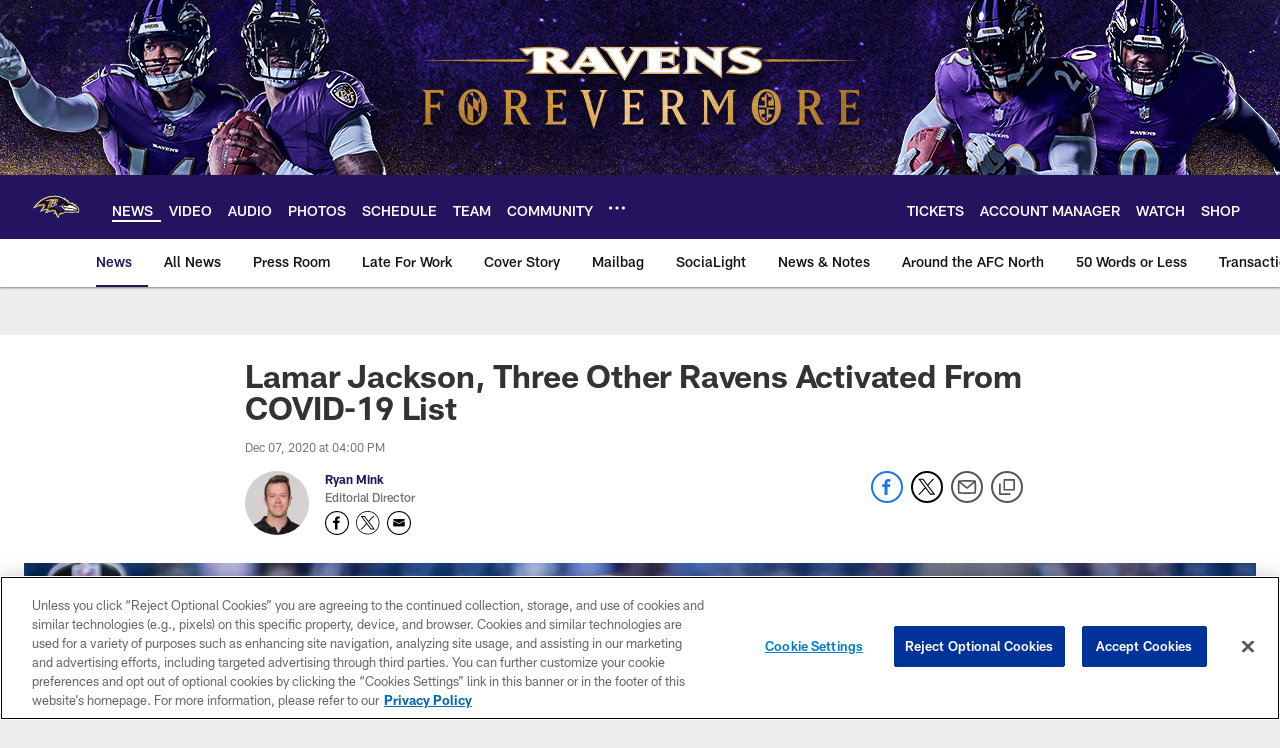

--- FILE ---
content_type: text/html; charset=utf-8
request_url: https://disqus.com/embed/comments/?base=default&f=baltimoreravens&t_i=lamar-jackson-three-other-ravens-activated-from-covid-19-list&t_u=https%3A%2F%2Fwww.baltimoreravens.com%2Fnews%2Flamar-jackson-three-other-ravens-activated-from-covid-19-list&t_d=%0A%20%20%20%20%20%20%20%20%20%20%20%20%20%20Lamar%20Jackson%2C%20Three%20Other%20Ravens%20Activated%20From%20COVID-19%20List%0A%20%20%20%20%20%20%20%20%20%20%20%20&t_t=%0A%20%20%20%20%20%20%20%20%20%20%20%20%20%20Lamar%20Jackson%2C%20Three%20Other%20Ravens%20Activated%20From%20COVID-19%20List%0A%20%20%20%20%20%20%20%20%20%20%20%20&s_o=default
body_size: 7245
content:
<!DOCTYPE html>

<html lang="en" dir="ltr" class="not-supported type-">

<head>
    <title>Disqus Comments</title>

    
    <meta name="viewport" content="width=device-width, initial-scale=1, maximum-scale=1, user-scalable=no">
    <meta http-equiv="X-UA-Compatible" content="IE=edge"/>

    <style>
        .alert--warning {
            border-radius: 3px;
            padding: 10px 15px;
            margin-bottom: 10px;
            background-color: #FFE070;
            color: #A47703;
        }

        .alert--warning a,
        .alert--warning a:hover,
        .alert--warning strong {
            color: #A47703;
            font-weight: bold;
        }

        .alert--error p,
        .alert--warning p {
            margin-top: 5px;
            margin-bottom: 5px;
        }
        
        </style>
    
    <style>
        
        html, body {
            overflow-y: auto;
            height: 100%;
        }
        

        #error {
            display: none;
        }

        .clearfix:after {
            content: "";
            display: block;
            height: 0;
            clear: both;
            visibility: hidden;
        }

        
    </style>

</head>
<body>
    

    
    <div id="error" class="alert--error">
        <p>We were unable to load Disqus. If you are a moderator please see our <a href="https://docs.disqus.com/help/83/"> troubleshooting guide</a>. </p>
    </div>

    
    <script type="text/json" id="disqus-forumData">{"session":{"canModerate":false,"audienceSyncVerified":false,"canReply":true,"mustVerify":false,"recaptchaPublicKey":"6LfHFZceAAAAAIuuLSZamKv3WEAGGTgqB_E7G7f3","mustVerifyEmail":false},"forum":{"aetBannerConfirmation":null,"founder":"280344264","twitterName":null,"commentsLinkOne":"1 Comment","guidelines":null,"disableDisqusBrandingOnPolls":false,"commentsLinkZero":"0 Comments","disableDisqusBranding":false,"id":"baltimoreravens","createdAt":"2018-04-18T21:24:26.071203","category":"Sports","aetBannerEnabled":false,"aetBannerTitle":null,"raw_guidelines":null,"initialCommentCount":null,"votingType":null,"daysUnapproveNewUsers":null,"installCompleted":true,"moderatorBadgeText":"","commentPolicyText":"If you created a user account prior to May 17, 2018, please register a new account to comment on our new website.","aetEnabled":false,"channel":null,"sort":4,"description":null,"organizationHasBadges":true,"newPolicy":true,"raw_description":null,"customFont":null,"language":"en","adsReviewStatus":1,"commentsPlaceholderTextEmpty":null,"daysAlive":0,"forumCategory":{"date_added":"2016-01-28T01:54:31","id":10,"name":"Sports"},"linkColor":null,"colorScheme":"auto","pk":"5474709","commentsPlaceholderTextPopulated":null,"permissions":{},"commentPolicyLink":"https://www.baltimoreravens.com/comment-policy","aetBannerDescription":null,"favicon":{"permalink":"https://disqus.com/api/forums/favicons/baltimoreravens.jpg","cache":"//a.disquscdn.com/1768293611/images/favicon-default.png"},"name":"Baltimore Ravens","commentsLinkMultiple":"{num} Comments","settings":{"threadRatingsEnabled":false,"adsDRNativeEnabled":false,"behindClickEnabled":false,"disable3rdPartyTrackers":true,"adsVideoEnabled":false,"adsProductVideoEnabled":false,"adsPositionBottomEnabled":false,"ssoRequired":false,"contextualAiPollsEnabled":false,"unapproveLinks":false,"adsPositionRecommendationsEnabled":false,"adsEnabled":false,"adsProductLinksThumbnailsEnabled":false,"hasCustomAvatar":true,"organicDiscoveryEnabled":true,"adsProductDisplayEnabled":false,"adsProductLinksEnabled":false,"audienceSyncEnabled":false,"threadReactionsEnabled":true,"linkAffiliationEnabled":false,"adsPositionAiPollsEnabled":false,"disableSocialShare":false,"adsPositionTopEnabled":false,"adsProductStoriesEnabled":false,"sidebarEnabled":true,"adultContent":false,"allowAnonVotes":false,"gifPickerEnabled":true,"mustVerify":true,"badgesEnabled":false,"mustVerifyEmail":true,"allowAnonPost":false,"unapproveNewUsersEnabled":false,"mediaembedEnabled":true,"aiPollsEnabled":false,"userIdentityDisabled":true,"adsPositionPollEnabled":false,"discoveryLocked":false,"validateAllPosts":false,"adsSettingsLocked":false,"isVIP":false,"adsPositionInthreadEnabled":false},"organizationId":4072674,"typeface":"sans-serif","url":"https://www.baltimoreravens.com/","daysThreadAlive":0,"avatar":{"small":{"permalink":"https://disqus.com/api/forums/avatars/baltimoreravens.jpg?size=32","cache":"https://c.disquscdn.com/uploads/forums/547/4709/avatar32.jpg?1527622689"},"large":{"permalink":"https://disqus.com/api/forums/avatars/baltimoreravens.jpg?size=92","cache":"https://c.disquscdn.com/uploads/forums/547/4709/avatar92.jpg?1527622689"}},"signedUrl":"https://disq.us/?url=https%3A%2F%2Fwww.baltimoreravens.com%2F&key=BGAd8gQfHc5rr17ehi6d0w"}}</script>

    <div id="postCompatContainer"><div class="comment__wrapper"><div class="comment__name clearfix"><img class="comment__avatar" src="https://c.disquscdn.com/uploads/users/29488/9366/avatar92.jpg?1768949952" width="32" height="32" /><strong><a href="">Dan Norvelle</a></strong> &bull; 5 years ago
        </div><div class="comment__content"><p>Alex Smith, my man.<br>Lived in the Bay Area my whole life.....<br>His lackluster play along with the 9ers sad roster for years really helped me become a Ravens fan....<br>And he beats Pitt tonight.<br>Yeaaaahhh Buddy!</p></div></div><div class="comment__wrapper"><div class="comment__name clearfix"><img class="comment__avatar" src="https://c.disquscdn.com/uploads/users/5535/5488/avatar92.jpg?1765911521" width="32" height="32" /><strong><a href="">Ted Brittingham</a></strong> &bull; 5 years ago
        </div><div class="comment__content"><p>first happy occassion in months..........wow</p></div></div><div class="comment__wrapper"><div class="comment__name clearfix"><img class="comment__avatar" src="https://c.disquscdn.com/uploads/users/34357/6768/avatar92.jpg?1645737345" width="32" height="32" /><strong><a href="">Ravenslunatic</a></strong> &bull; 5 years ago
        </div><div class="comment__content"><p>Hopefully it continues.</p></div></div><div class="comment__wrapper"><div class="comment__name clearfix"><img class="comment__avatar" src="https://c.disquscdn.com/uploads/users/34357/6768/avatar92.jpg?1645737345" width="32" height="32" /><strong><a href="">Ravenslunatic</a></strong> &bull; 5 years ago
        </div><div class="comment__content"><p>Hopefully they continue</p></div></div><div class="comment__wrapper"><div class="comment__name clearfix"><img class="comment__avatar" src="https://c.disquscdn.com/uploads/users/34357/6768/avatar92.jpg?1645737345" width="32" height="32" /><strong><a href="">Ravenslunatic</a></strong> &bull; 5 years ago
        </div><div class="comment__content"><p>Lol the Squeelers!!!!</p></div></div><div class="comment__wrapper"><div class="comment__name clearfix"><img class="comment__avatar" src="https://c.disquscdn.com/uploads/forums/547/4709/avatar92.jpg?1527622689" width="32" height="32" /><strong><a href="">J P</a></strong> &bull; 5 years ago
        </div><div class="comment__content"><p>Tune up with Dallas. Then steamroll Browns.</p></div></div><div class="comment__wrapper"><div class="comment__name clearfix"><img class="comment__avatar" src="https://c.disquscdn.com/uploads/forums/547/4709/avatar92.jpg?1527622689" width="32" height="32" /><strong><a href="">Chasbegood</a></strong> &bull; 5 years ago
        </div><div class="comment__content"><p>Like that thought.</p></div></div><div class="comment__wrapper"><div class="comment__name clearfix"><img class="comment__avatar" src="https://c.disquscdn.com/uploads/forums/547/4709/avatar92.jpg?1527622689" width="32" height="32" /><strong><a href="">CAMPY22</a></strong> &bull; 5 years ago
        </div><div class="comment__content"><p>BEST POST IN SOME TIME!!! <br>GO RAVENS</p></div></div><div class="comment__wrapper"><div class="comment__name clearfix"><img class="comment__avatar" src="https://c.disquscdn.com/uploads/users/32531/2435/avatar92.jpg?1605632408" width="32" height="32" /><strong><a href="">sumsar15</a></strong> &bull; 5 years ago
        </div><div class="comment__content"><p>Of course we all like that thought but how confident are you really that Harbs and GRo all of a sudden turn things around in week 13?<br>Ugly, low scoring game ~ Ravens 19 Cowboys 13.</p></div></div><div class="comment__wrapper"><div class="comment__name clearfix"><img class="comment__avatar" src="https://c.disquscdn.com/uploads/users/15565/3552/avatar92.jpg?1493676427" width="32" height="32" /><strong><a href="">dcleve</a></strong> &bull; 5 years ago
        </div><div class="comment__content"><p>That would be "tuning up".  End the skid, get the team good reps against better opponents than the practice squad.</p></div></div><div class="comment__wrapper"><div class="comment__name clearfix"><img class="comment__avatar" src="https://c.disquscdn.com/uploads/users/32531/2435/avatar92.jpg?1605632408" width="32" height="32" /><strong><a href="">sumsar15</a></strong> &bull; 5 years ago
        </div><div class="comment__content"><p>I get that and I admire your optimism but so far offensive coaching has been nonsensical, no feel for the game, no adjustments (except that 2nd half in Indy), and worst of all not sticking with things when they OBVIOUSLY work. Only explanation I can find is that they're taking crazy pills.<br>I have zero confidence in the offensive staff, absolutely zero, so at this point I can only get pleasantly surprised.</p></div></div><div class="comment__wrapper"><div class="comment__name clearfix"><img class="comment__avatar" src="https://c.disquscdn.com/uploads/users/15168/9580/avatar92.jpg?1768887678" width="32" height="32" /><strong><a href="">Antonio Coffield</a></strong> &bull; 5 years ago
        </div><div class="comment__content"><p>cowboys have the worst defense in the league. If they can't right the ship vs them then the offensive staff needs to be scraped</p></div></div><div class="comment__wrapper"><div class="comment__name clearfix"><img class="comment__avatar" src="https://c.disquscdn.com/uploads/users/15565/3552/avatar92.jpg?1493676427" width="32" height="32" /><strong><a href="">dcleve</a></strong> &bull; 5 years ago
        </div><div class="comment__content"><p>GRo had the magic sauce that worked for Lamar his first year.  When given the entire reins, he created a world-beating offense.  He was a top HC candidate, and we were very lucky he did not get poached.</p><p>What the playoffs show, is that he can be too rigid in both pre-game planning, and in-game adjustments.</p><p>I am inclined to give him a pass this year -- our offense relied upon a LOT of misdirection last year, and that comes from much more practicing than we were able to do this year.  GRo was once more too inflexible -- he wasn't able to dummy it down a bit proportionally to the amount of practice.  As the season goes on, one should expect to see the offense improve, as the team grows into the playbook, plausibly dramatically.  But COVID and injuries have been killers.  I still have hope fora turnaround, but yes, that may be optimistic.</p><p>Nobody will try to poach GRo this offseason, and we will be great once more next year.</p></div></div><div class="comment__wrapper"><div class="comment__name clearfix"><img class="comment__avatar" src="https://c.disquscdn.com/uploads/users/32531/2435/avatar92.jpg?1605632408" width="32" height="32" /><strong><a href="">sumsar15</a></strong> &bull; 5 years ago
        </div><div class="comment__content"><p>Those are valid points but I don't agree with "As the season goes on, one should expect to see the offense improve..". The offense has regressed steadily since week 1 except of course for 2nd half in Indy.</p><p>All teams face injuries and Covid so I can't accept that I'm afraid. HC and OC weren't capable of making adjustments from last year, as well as week to week this year, and these are the results. Other "top tier" organizations have responded much better, Bisciotti can't be pleased.</p><p>So you're saying Roman sticks around next year and completely flips it back on again? I haven't seen that theory thrown around here before, that's controversial stuff.</p></div></div><div class="comment__wrapper"><div class="comment__name clearfix"><img class="comment__avatar" src="https://c.disquscdn.com/uploads/users/15565/3552/avatar92.jpg?1493676427" width="32" height="32" /><strong><a href="">dcleve</a></strong> &bull; 5 years ago
        </div><div class="comment__content"><p>There is a problem with having too good of a coordinator -- they get poached.  IF one's HC is actually overseeing one side of the ball, THEN one can tolerate poaching -- that is what happens to NE -- Belichek is doing half the coordination, so they maintain continuity despite the poaching.  The only way to protect against this is if one hires a past failure as a HC, as one's coordinator.</p><p>GRo has not yet failed as a HC -- and we have seen with Flacco how a merry-go-round of OCs hurts a QB.  I see a silver lining that GRo is having a down year -- it gives us a chance for Lamar to have stability.  If GRo did as well this year as last, we would have lost him, and half his assistants.</p></div></div><div class="comment__wrapper"><div class="comment__name clearfix"><img class="comment__avatar" src="https://c.disquscdn.com/uploads/users/32531/2435/avatar92.jpg?1605632408" width="32" height="32" /><strong><a href="">sumsar15</a></strong> &bull; 5 years ago
        </div><div class="comment__content"><p>Very good point. We need to find us an offensive minded HC, like Bieniemy perhaps.<br>Got the win against DAL, decent offensive (passing) performance. CLE will be the real test. Let's go!</p></div></div><div class="comment__wrapper"><div class="comment__name clearfix"><img class="comment__avatar" src="https://c.disquscdn.com/uploads/users/15565/3552/avatar92.jpg?1493676427" width="32" height="32" /><strong><a href="">dcleve</a></strong> &bull; 5 years ago
        </div><div class="comment__content"><p>Good organizations maintain stability with the HC.  Harbs is one of the top 10 in the league, maybe top 5.  There are better -- but finding them -- is a crap shoot, and getting on that merry-go-round is a path to failure for a franchise.  We have a weakness with him though -- we probably need to hire coordinators who have failed as HC, rather than promote from within.   We have not done that historically.</p></div></div><div class="comment__wrapper"><div class="comment__name clearfix"><img class="comment__avatar" src="https://c.disquscdn.com/uploads/users/29466/5010/avatar92.jpg?1534329162" width="32" height="32" /><strong><a href="">Jesse Moak</a></strong> &bull; 5 years ago
        </div><div class="comment__content"><p>I'd hold that "steamroll" thought, considering how well CLE has been playing.</p></div></div><div class="comment__wrapper"><div class="comment__name clearfix"><img class="comment__avatar" src="https://c.disquscdn.com/uploads/users/8333/1302/avatar92.jpg?1699286835" width="32" height="32" /><strong><a href="">MikeGHG</a></strong> &bull; 5 years ago
        </div><div class="comment__content"><p>Good News, lets Go Ravens!</p></div></div><div class="comment__wrapper"><div class="comment__name clearfix"><img class="comment__avatar" src="https://c.disquscdn.com/uploads/users/24072/7305/avatar92.jpg?1511927223" width="32" height="32" /><strong><a href="">HutOne</a></strong> &bull; 5 years ago
        </div><div class="comment__content"><p>OK Big Cat, the Steelers are now the worst 11-1 football team in history!!!</p></div></div><div class="comment__wrapper"><div class="comment__name clearfix"><img class="comment__avatar" src="https://c.disquscdn.com/uploads/users/21955/1853/avatar92.jpg?1768581732" width="32" height="32" /><strong><a href="">bigcatfrank</a></strong> &bull; 5 years ago
        </div><div class="comment__content"><p>there are some saturated yellow crying towels in pits town tonight!</p></div></div><div class="comment__wrapper"><div class="comment__name clearfix"><img class="comment__avatar" src="https://c.disquscdn.com/uploads/forums/547/4709/avatar92.jpg?1527622689" width="32" height="32" /><strong><a href="">Raven1</a></strong> &bull; 5 years ago
        </div><div class="comment__content"><p>That was extremely fun to watch!!</p></div></div><div class="comment__wrapper"><div class="comment__name clearfix"><img class="comment__avatar" src="https://c.disquscdn.com/uploads/users/35703/9139/avatar92.jpg?1632336839" width="32" height="32" /><strong><a href="">PattyMo</a></strong> &bull; 5 years ago
        </div><div class="comment__content"><p>I third that. Luck finally ran out and not having a run game finally caught up to them.</p></div></div><div class="comment__wrapper"><div class="comment__name clearfix"><img class="comment__avatar" src="https://c.disquscdn.com/uploads/users/16749/728/avatar92.jpg?1662997064" width="32" height="32" /><strong><a href="">Steelcityraven</a></strong> &bull; 5 years ago
        </div><div class="comment__content"><p>Yea.... and did anyone notice (has) Ben on the sidelines everytime he threw a bad pass or a pick (he was over there rubbing his elbow- looking for excuses)....</p></div></div><div class="comment__wrapper"><div class="comment__name clearfix"><img class="comment__avatar" src="https://c.disquscdn.com/uploads/forums/547/4709/avatar92.jpg?1527622689" width="32" height="32" /><strong><a href="">Guest</a></strong> &bull; 5 years ago
        </div><div class="comment__content"></div></div><div class="comment__wrapper"><div class="comment__name clearfix"><img class="comment__avatar" src="https://c.disquscdn.com/uploads/users/34357/6768/avatar92.jpg?1645737345" width="32" height="32" /><strong><a href="">Ravenslunatic</a></strong> &bull; 5 years ago
        </div><div class="comment__content"><p>They always do</p></div></div><div class="comment__wrapper"><div class="comment__name clearfix"><img class="comment__avatar" src="https://c.disquscdn.com/uploads/users/34357/6768/avatar92.jpg?1645737345" width="32" height="32" /><strong><a href="">Ravenslunatic</a></strong> &bull; 5 years ago
        </div><div class="comment__content"><p>They always do</p></div></div><div class="comment__wrapper"><div class="comment__name clearfix"><img class="comment__avatar" src="https://c.disquscdn.com/uploads/users/35703/9139/avatar92.jpg?1632336839" width="32" height="32" /><strong><a href="">PattyMo</a></strong> &bull; 5 years ago
        </div><div class="comment__content"><p>Oh, its definitely not their fault. I am sure the Ravens will be the #1 scapegoat.  I mean we all know there is a great NFL conspiracy against them.</p></div></div><div class="comment__wrapper"><div class="comment__name clearfix"><img class="comment__avatar" src="https://c.disquscdn.com/uploads/users/6263/2728/avatar92.jpg?1566397550" width="32" height="32" /><strong><a href="">Bud Man</a></strong> &bull; 5 years ago
        </div><div class="comment__content"><p>I would say that the conspiracy is with them and the Refs. Always one sided there.</p></div></div><div class="comment__wrapper"><div class="comment__name clearfix"><img class="comment__avatar" src="https://c.disquscdn.com/uploads/users/35703/9139/avatar92.jpg?1632336839" width="32" height="32" /><strong><a href="">PattyMo</a></strong> &bull; 5 years ago
        </div><div class="comment__content"><p>Yeah. Thats why its laughable when they act like the changes to their schedule due to COVID issues with their opponents is part of some greater conspiracy. Given the number of calls/questionable penalties that have gone their way that argument has no weight.</p></div></div><div class="comment__wrapper"><div class="comment__name clearfix"><img class="comment__avatar" src="https://c.disquscdn.com/uploads/users/6263/2728/avatar92.jpg?1566397550" width="32" height="32" /><strong><a href="">Bud Man</a></strong> &bull; 5 years ago
        </div><div class="comment__content"><p>Hate that team. Can't wait to see them again for a 3rd time in the playoffs. It'll be a different story then. We hopefully won't field a JV squad.</p></div></div><div class="comment__wrapper"><div class="comment__name clearfix"><img class="comment__avatar" src="https://c.disquscdn.com/uploads/forums/547/4709/avatar92.jpg?1527622689" width="32" height="32" /><strong><a href="">Guest</a></strong> &bull; 5 years ago
        </div><div class="comment__content"></div></div><div class="comment__wrapper"><div class="comment__name clearfix"><img class="comment__avatar" src="https://c.disquscdn.com/uploads/users/32695/153/avatar92.jpg?1546301761" width="32" height="32" /><strong><a href="">Jihad El-Amin</a></strong> &bull; 5 years ago
        </div><div class="comment__content"><p>Hopefully, we can be the BEST 6-5 football team and get to rolling!!!</p></div></div><div class="comment__wrapper"><div class="comment__name clearfix"><img class="comment__avatar" src="https://c.disquscdn.com/uploads/users/29488/9366/avatar92.jpg?1768949952" width="32" height="32" /><strong><a href="">Dan Norvelle</a></strong> &bull; 5 years ago
        </div><div class="comment__content"><p>I believe, and see it</p></div></div><div class="comment__wrapper"><div class="comment__name clearfix"><img class="comment__avatar" src="https://c.disquscdn.com/uploads/users/34357/6768/avatar92.jpg?1645737345" width="32" height="32" /><strong><a href="">Ravenslunatic</a></strong> &bull; 5 years ago
        </div><div class="comment__content"><p>I second that</p></div></div><div class="comment__wrapper"><div class="comment__name clearfix"><img class="comment__avatar" src="https://c.disquscdn.com/uploads/users/28809/1738/avatar92.jpg?1742512647" width="32" height="32" /><strong><a href="">Law215</a></strong> &bull; 5 years ago
        </div><div class="comment__content"><p>Where are the Steelers trolls now?</p></div></div><div class="comment__wrapper"><div class="comment__name clearfix"><img class="comment__avatar" src="https://c.disquscdn.com/uploads/users/21955/1853/avatar92.jpg?1768581732" width="32" height="32" /><strong><a href="">bigcatfrank</a></strong> &bull; 5 years ago
        </div><div class="comment__content"><p>dey be trollin down mainstreet in lamentation!</p></div></div><div class="comment__wrapper"><div class="comment__name clearfix"><img class="comment__avatar" src="https://c.disquscdn.com/uploads/users/29488/9366/avatar92.jpg?1768949952" width="32" height="32" /><strong><a href="">Dan Norvelle</a></strong> &bull; 5 years ago
        </div><div class="comment__content"><p>You mean Hack Sadbert</p></div></div><div class="comment__wrapper"><div class="comment__name clearfix"><img class="comment__avatar" src="https://c.disquscdn.com/uploads/users/34357/6768/avatar92.jpg?1645737345" width="32" height="32" /><strong><a href="">Ravenslunatic</a></strong> &bull; 5 years ago
        </div><div class="comment__content"><p>Lol</p></div></div><div class="comment__wrapper"><div class="comment__name clearfix"><img class="comment__avatar" src="https://c.disquscdn.com/uploads/users/21955/1853/avatar92.jpg?1768581732" width="32" height="32" /><strong><a href="">bigcatfrank</a></strong> &bull; 5 years ago
        </div><div class="comment__content"><p>lmao! that made my Monday!</p></div></div><div class="comment__wrapper"><div class="comment__name clearfix"><img class="comment__avatar" src="https://c.disquscdn.com/uploads/users/28825/8423/avatar92.jpg?1531500413" width="32" height="32" /><strong><a href="">berad</a></strong> &bull; 5 years ago
        </div><div class="comment__content"><p>Crying to their sister-cousin-wives</p></div></div><div class="comment__wrapper"><div class="comment__name clearfix"><img class="comment__avatar" src="https://c.disquscdn.com/uploads/users/21955/1853/avatar92.jpg?1768581732" width="32" height="32" /><strong><a href="">bigcatfrank</a></strong> &bull; 5 years ago
        </div><div class="comment__content"><p>hahahahahhahaha   Stillers lose.....hahahahahha</p></div></div><div class="comment__wrapper"><div class="comment__name clearfix"><img class="comment__avatar" src="https://c.disquscdn.com/uploads/users/35703/9139/avatar92.jpg?1632336839" width="32" height="32" /><strong><a href="">PattyMo</a></strong> &bull; 5 years ago
        </div><div class="comment__content"><p>It was only a matter of time. They weren't gonna keep squeaking out wins with Ben throwing it 50+ times a game and no run game.</p></div></div><div class="comment__wrapper"><div class="comment__name clearfix"><img class="comment__avatar" src="https://c.disquscdn.com/uploads/users/29488/9366/avatar92.jpg?1768949952" width="32" height="32" /><strong><a href="">Dan Norvelle</a></strong> &bull; 5 years ago
        </div><div class="comment__content"><p>Feed Dez and JK.<br>PA to Marquise, get runnin LJ, and let’s get this party started. Should last for a little more than 2 months starting tomorrow, Let’s Go!</p></div></div><div class="comment__wrapper"><div class="comment__name clearfix"><img class="comment__avatar" src="https://c.disquscdn.com/uploads/users/34357/6768/avatar92.jpg?1645737345" width="32" height="32" /><strong><a href="">Ravenslunatic</a></strong> &bull; 5 years ago
        </div><div class="comment__content"><p>Great news no let's go kick some a$$</p></div></div><div class="comment__wrapper"><div class="comment__name clearfix"><img class="comment__avatar" src="https://c.disquscdn.com/uploads/users/20664/3948/avatar92.jpg?1767750461" width="32" height="32" /><strong><a href="">GuitarKevin</a></strong> &bull; 5 years ago
        </div><div class="comment__content"><p>"Defensive tackle Brandon Williams and defensive end Calais Campbell have returned to the field..." Is it me or is the media/team downplaying the status of Williams and Campbell? They should be headline news as far as I'm concerned. We don't lose the last three games with them on the field.</p></div></div><div class="comment__wrapper"><div class="comment__name clearfix"><img class="comment__avatar" src="https://c.disquscdn.com/uploads/users/34357/6768/avatar92.jpg?1645737345" width="32" height="32" /><strong><a href="">Ravenslunatic</a></strong> &bull; 5 years ago
        </div><div class="comment__content"><p>Agree GuitarKevin the strength of this team is Defense and this defense needs to be stout the rest of the way, only guy missing on defense now is Judon, if the offense can finally pull it's weight we still have a shot going forward lmo.</p></div></div><div class="comment__wrapper"><div class="comment__name clearfix"><img class="comment__avatar" src="https://c.disquscdn.com/uploads/users/15565/3552/avatar92.jpg?1493676427" width="32" height="32" /><strong><a href="">dcleve</a></strong> &bull; 5 years ago
        </div><div class="comment__content"><p>Lots of secondary is out for the year or gimpy.  We don't have everyone.</p></div></div><div class="comment__wrapper"><div class="comment__name clearfix"><img class="comment__avatar" src="https://c.disquscdn.com/uploads/users/17656/6525/avatar92.jpg?1590109931" width="32" height="32" /><strong><a href="">Purple_Pain</a></strong> &bull; 5 years ago
        </div><div class="comment__content"><p>Absolutely correct. If we are to make a significant run we need the D to play lights out football. Get back to stuffing the run, play lights out in the secondary, and creating TOs for TDs or creating short fields for the O. Four of the five teams remaining on the schedule are in the bottom 10 in scoring offense and the D needs dominant performances to facilitate some wins. In essence our playoffs start against Dallas and will not end until our next loss. Let's go D!!!</p></div></div><div class="comment__wrapper"><div class="comment__name clearfix"><img class="comment__avatar" src="https://c.disquscdn.com/uploads/users/29488/9366/avatar92.jpg?1768949952" width="32" height="32" /><strong><a href="">Dan Norvelle</a></strong> &bull; 5 years ago
        </div><div class="comment__content"><p>It’s because “have returned to the field” doesn’t necessarily mean they healthy, or even playing tomorrow. Yes they are a huge deal, but I don’t think they’re necessarily back yet</p></div></div></div>


    <div id="fixed-content"></div>

    
        <script type="text/javascript">
          var embedv2assets = window.document.createElement('script');
          embedv2assets.src = 'https://c.disquscdn.com/embedv2/latest/embedv2.js';
          embedv2assets.async = true;

          window.document.body.appendChild(embedv2assets);
        </script>
    



    
</body>
</html>


--- FILE ---
content_type: text/html; charset=utf-8
request_url: https://www.google.com/recaptcha/api2/aframe
body_size: 265
content:
<!DOCTYPE HTML><html><head><meta http-equiv="content-type" content="text/html; charset=UTF-8"></head><body><script nonce="cyMy14fgS7secQCkJvELZg">/** Anti-fraud and anti-abuse applications only. See google.com/recaptcha */ try{var clients={'sodar':'https://pagead2.googlesyndication.com/pagead/sodar?'};window.addEventListener("message",function(a){try{if(a.source===window.parent){var b=JSON.parse(a.data);var c=clients[b['id']];if(c){var d=document.createElement('img');d.src=c+b['params']+'&rc='+(localStorage.getItem("rc::a")?sessionStorage.getItem("rc::b"):"");window.document.body.appendChild(d);sessionStorage.setItem("rc::e",parseInt(sessionStorage.getItem("rc::e")||0)+1);localStorage.setItem("rc::h",'1768999703279');}}}catch(b){}});window.parent.postMessage("_grecaptcha_ready", "*");}catch(b){}</script></body></html>

--- FILE ---
content_type: text/javascript; charset=utf-8
request_url: https://auth-id.baltimoreravens.com/accounts.webSdkBootstrap?apiKey=4_2kzNny-m18tjZ9LvoIqpHQ&pageURL=https%3A%2F%2Fwww.baltimoreravens.com%2Fnews%2Flamar-jackson-three-other-ravens-activated-from-covid-19-list&sdk=js_latest&sdkBuild=18435&format=json
body_size: 428
content:
{
  "callId": "019be0993be67d67a93bbf8d29be5a66",
  "errorCode": 0,
  "apiVersion": 2,
  "statusCode": 200,
  "statusReason": "OK",
  "time": "2026-01-21T12:48:17.403Z",
  "hasGmid": "ver4"
}